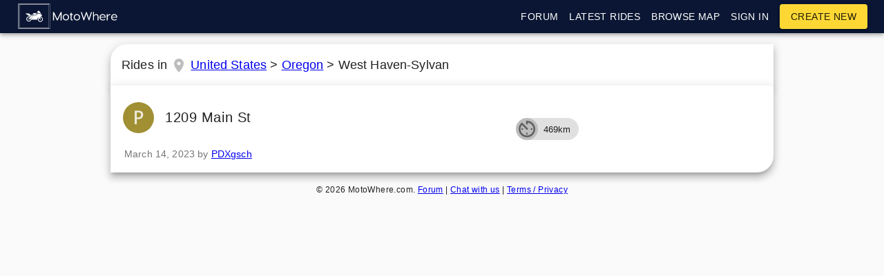

--- FILE ---
content_type: text/html; charset=utf-8
request_url: https://www.motowhere.com/rides/in/West+Haven-Sylvan,Oregon,United+States
body_size: 9627
content:
<!DOCTYPE html><html lang="en" dir="ltr"><head><meta name="theme-color" content="#0a1633"/><title>Motorcycle rides in West Haven-Sylvan, Oregon, United States</title><meta charSet="utf-8"/><meta content="width=device-width, initial-scale=1.0, maximum-scale=1.0, minimum-scale=1.0, user-scalable=no" name="viewport"/><meta name="description" content="A comprehensive list of motorcycle rides in West Haven-Sylvan, Oregon, United States, MotoWhere gives you the tools to plan any kind of motorbike ride in West Haven-Sylvan, from a sunny Sunday session through to epic intercontinental bike adventures."/><link rel="manifest" href="/static/manifest.json"/><script async="" src="https://www.googletagmanager.com/gtag/js?id=UA-97207621-1"></script><script>
					window.dataLayer = window.dataLayer || [];
					function gtag(){dataLayer.push(arguments);}
					gtag('js', new Date());
					gtag('config', 'UA-97207621-1');
				</script><meta name="next-head-count" content="6"/><link rel="preload" href="/_next/static/TAR11di6H-FpOuNyEJq9W/pages/rides.js" as="script"/><link rel="preload" href="/_next/static/TAR11di6H-FpOuNyEJq9W/pages/_app.js" as="script"/><link rel="preload" href="/_next/static/runtime/webpack-3a6c6c738d45027e2177.js" as="script"/><link rel="preload" href="/_next/static/chunks/commons.314164523cd5e8643b10.js" as="script"/><link rel="preload" href="/_next/static/runtime/main-232e55882808d6715856.js" as="script"/><style id="jss-server-side">html {
  box-sizing: border-box;
  -webkit-font-smoothing: antialiased;
  -moz-osx-font-smoothing: grayscale;
}
*, *::before, *::after {
  box-sizing: inherit;
}
body {
  margin: 0;
  background-color: #fafafa;
}
@media print {
  body {
    background-color: #fff;
  }
}
.jss79 {
  margin: 0;
  display: block;
}
.jss80 {
  color: rgba(0, 0, 0, 0.54);
  font-size: 7rem;
  font-weight: 300;
  font-family: "Roboto", "Helvetica", "Arial", sans-serif;
  line-height: 1.14286em;
  margin-left: -.04em;
  letter-spacing: -.04em;
}
.jss81 {
  color: rgba(0, 0, 0, 0.54);
  font-size: 3.5rem;
  font-weight: 400;
  font-family: "Roboto", "Helvetica", "Arial", sans-serif;
  line-height: 1.30357em;
  margin-left: -.02em;
  letter-spacing: -.02em;
}
.jss82 {
  color: rgba(0, 0, 0, 0.54);
  font-size: 2.8125rem;
  font-weight: 400;
  font-family: "Roboto", "Helvetica", "Arial", sans-serif;
  line-height: 1.13333em;
  margin-left: -.02em;
}
.jss83 {
  color: rgba(0, 0, 0, 0.54);
  font-size: 2.125rem;
  font-weight: 400;
  font-family: "Roboto", "Helvetica", "Arial", sans-serif;
  line-height: 1.20588em;
}
.jss84 {
  color: rgba(0, 0, 0, 0.87);
  font-size: 1.5rem;
  font-weight: 400;
  font-family: "Roboto", "Helvetica", "Arial", sans-serif;
  line-height: 1.35417em;
}
.jss85 {
  color: rgba(0, 0, 0, 0.87);
  font-size: 1.3125rem;
  font-weight: 500;
  font-family: "Roboto", "Helvetica", "Arial", sans-serif;
  line-height: 1.16667em;
}
.jss86 {
  color: rgba(0, 0, 0, 0.87);
  font-size: 1rem;
  font-weight: 400;
  font-family: "Roboto", "Helvetica", "Arial", sans-serif;
  line-height: 1.5em;
}
.jss87 {
  color: rgba(0, 0, 0, 0.87);
  font-size: 0.875rem;
  font-family: "Roboto", "Helvetica", "Arial", sans-serif;
  font-weight: 400;
  line-height: 1.5;
  letter-spacing: 0.01071em;
}
.jss88 {
  color: rgba(0, 0, 0, 0.87);
  font-size: 1rem;
  font-family: "Roboto", "Helvetica", "Arial", sans-serif;
  font-weight: 400;
  line-height: 1.5;
  letter-spacing: 0.00938em;
}
.jss89 {
  color: rgba(0, 0, 0, 0.87);
  font-size: 0.75rem;
  font-family: "Roboto", "Helvetica", "Arial", sans-serif;
  font-weight: 400;
  line-height: 1.66;
  letter-spacing: 0.03333em;
}
.jss90 {
  color: rgba(0, 0, 0, 0.87);
  font-size: 0.875rem;
  font-family: "Roboto", "Helvetica", "Arial", sans-serif;
  font-weight: 500;
  line-height: 1.75;
  letter-spacing: 0.02857em;
  text-transform: uppercase;
}
.jss91 {
  color: rgba(0, 0, 0, 0.87);
  font-size: 6rem;
  font-family: "Roboto", "Helvetica", "Arial", sans-serif;
  font-weight: 300;
  line-height: 1;
  letter-spacing: -0.01562em;
}
.jss92 {
  color: rgba(0, 0, 0, 0.87);
  font-size: 3.75rem;
  font-family: "Roboto", "Helvetica", "Arial", sans-serif;
  font-weight: 300;
  line-height: 1;
  letter-spacing: -0.00833em;
}
.jss93 {
  color: rgba(0, 0, 0, 0.87);
  font-size: 3rem;
  font-family: "Roboto", "Helvetica", "Arial", sans-serif;
  font-weight: 400;
  line-height: 1.04;
  letter-spacing: 0em;
}
.jss94 {
  color: rgba(0, 0, 0, 0.87);
  font-size: 30px;
  font-family: "Roboto", "Helvetica", "Arial", sans-serif;
  font-weight: 400;
  line-height: 1.17;
  letter-spacing: 0.00735em;
}
.jss95 {
  color: rgba(0, 0, 0, 0.87);
  font-size: 21px;
  font-family: "Roboto", "Helvetica", "Arial", sans-serif;
  font-weight: 400;
  line-height: 1.33;
  letter-spacing: 0em;
}
.jss96 {
  color: rgba(0, 0, 0, 0.87);
  font-size: 18px;
  font-family: "Roboto", "Helvetica", "Arial", sans-serif;
  font-weight: 500;
  line-height: 1.6;
  letter-spacing: 0.0075em;
}
.jss97 {
  color: rgba(0, 0, 0, 0.87);
  font-size: 1rem;
  font-family: "Roboto", "Helvetica", "Arial", sans-serif;
  font-weight: 400;
  line-height: 1.75;
  letter-spacing: 0.00938em;
}
.jss98 {
  color: rgba(0, 0, 0, 0.87);
  font-size: 0.875rem;
  font-family: "Roboto", "Helvetica", "Arial", sans-serif;
  font-weight: 500;
  line-height: 1.57;
  letter-spacing: 0.00714em;
}
.jss99 {
  color: rgba(0, 0, 0, 0.87);
  font-size: 0.75rem;
  font-family: "Roboto", "Helvetica", "Arial", sans-serif;
  font-weight: 400;
  line-height: 2.66;
  letter-spacing: 0.08333em;
  text-transform: uppercase;
}
.jss100 {
  width: 1px;
  height: 1px;
  position: absolute;
  overflow: hidden;
}
.jss101 {
  text-align: left;
}
.jss102 {
  text-align: center;
}
.jss103 {
  text-align: right;
}
.jss104 {
  text-align: justify;
}
.jss105 {
  overflow: hidden;
  white-space: nowrap;
  text-overflow: ellipsis;
}
.jss106 {
  margin-bottom: 0.35em;
}
.jss107 {
  margin-bottom: 16px;
}
.jss108 {
  color: inherit;
}
.jss109 {
  color: #0a1633;
}
.jss110 {
  color: #fdd835;
}
.jss111 {
  color: rgba(0, 0, 0, 0.87);
}
.jss112 {
  color: rgba(0, 0, 0, 0.54);
}
.jss113 {
  color: #f44336;
}
.jss114 {
  display: inline;
}
.jss76 {
  color: inherit;
  cursor: pointer;
  margin: 0;
  border: 0;
  display: inline-flex;
  padding: 0;
  outline: none;
  position: relative;
  user-select: none;
  align-items: center;
  border-radius: 0;
  vertical-align: middle;
  justify-content: center;
  -moz-appearance: none;
  text-decoration: none;
  background-color: transparent;
  -webkit-appearance: none;
  -webkit-tap-highlight-color: transparent;
}
.jss76::-moz-focus-inner {
  border-style: none;
}
.jss76.jss77 {
  cursor: default;
  pointer-events: none;
}
.jss115 {
  color: rgba(0, 0, 0, 0.87);
  padding: 6px 16px;
  font-size: 0.875rem;
  min-width: 64px;
  transition: background-color 250ms cubic-bezier(0.4, 0, 0.2, 1) 0ms,box-shadow 250ms cubic-bezier(0.4, 0, 0.2, 1) 0ms,border 250ms cubic-bezier(0.4, 0, 0.2, 1) 0ms;
  box-sizing: border-box;
  font-weight: 500;
  line-height: 1.75;
  font-family: "Roboto", "Helvetica", "Arial", sans-serif;
  border-radius: 4px;
  letter-spacing: 0.02857em;
  text-transform: uppercase;
}
.jss115:hover {
  text-decoration: none;
  background-color: rgba(0, 0, 0, 0.08);
}
.jss115.jss135 {
  color: rgba(0, 0, 0, 0.26);
}
@media (hover: none) {
  .jss115:hover {
    background-color: transparent;
  }
}
.jss115:hover.jss135 {
  background-color: transparent;
}
.jss116 {
  width: 100%;
  display: inherit;
  align-items: inherit;
  justify-content: inherit;
}
.jss117 {
  padding: 6px 8px;
}
.jss118 {
  color: #0a1633;
}
.jss118:hover {
  background-color: rgba(10, 22, 51, 0.08);
}
@media (hover: none) {
  .jss118:hover {
    background-color: transparent;
  }
}
.jss119 {
  color: #fdd835;
}
.jss119:hover {
  background-color: rgba(253, 216, 53, 0.08);
}
@media (hover: none) {
  .jss119:hover {
    background-color: transparent;
  }
}
.jss123 {
  border: 1px solid rgba(0, 0, 0, 0.23);
  padding: 5px 16px;
}
.jss123.jss135 {
  border: 1px solid rgba(0, 0, 0, 0.26);
}
.jss124 {
  color: #0a1633;
  border: 1px solid rgba(10, 22, 51, 0.5);
}
.jss124:hover {
  border: 1px solid #0a1633;
  background-color: rgba(10, 22, 51, 0.08);
}
@media (hover: none) {
  .jss124:hover {
    background-color: transparent;
  }
}
.jss125 {
  color: #fdd835;
  border: 1px solid rgba(253, 216, 53, 0.5);
}
.jss125:hover {
  border: 1px solid #fdd835;
  background-color: rgba(253, 216, 53, 0.08);
}
.jss125.jss135 {
  border: 1px solid rgba(0, 0, 0, 0.26);
}
@media (hover: none) {
  .jss125:hover {
    background-color: transparent;
  }
}
.jss126 {
  color: rgba(0, 0, 0, 0.87);
  box-shadow: 0px 1px 5px 0px rgba(0,0,0,0.2),0px 2px 2px 0px rgba(0,0,0,0.14),0px 3px 1px -2px rgba(0,0,0,0.12);
  background-color: #e0e0e0;
}
.jss126.jss134 {
  box-shadow: 0px 3px 5px -1px rgba(0,0,0,0.2),0px 6px 10px 0px rgba(0,0,0,0.14),0px 1px 18px 0px rgba(0,0,0,0.12);
}
.jss126:active {
  box-shadow: 0px 5px 5px -3px rgba(0,0,0,0.2),0px 8px 10px 1px rgba(0,0,0,0.14),0px 3px 14px 2px rgba(0,0,0,0.12);
}
.jss126.jss135 {
  color: rgba(0, 0, 0, 0.26);
  box-shadow: none;
  background-color: rgba(0, 0, 0, 0.12);
}
.jss126:hover {
  background-color: #d5d5d5;
}
@media (hover: none) {
  .jss126:hover {
    background-color: #e0e0e0;
  }
}
.jss126:hover.jss135 {
  background-color: rgba(0, 0, 0, 0.12);
}
.jss127 {
  color: #fff;
  background-color: #0a1633;
}
.jss127:hover {
  background-color: #00000e;
}
@media (hover: none) {
  .jss127:hover {
    background-color: #0a1633;
  }
}
.jss128 {
  color: rgba(0, 0, 0, 0.87);
  background-color: #fdd835;
}
.jss128:hover {
  background-color: #c6a700;
}
@media (hover: none) {
  .jss128:hover {
    background-color: #fdd835;
  }
}
.jss132 {
  width: 56px;
  height: 56px;
  padding: 0;
  min-width: 0;
  box-shadow: 0px 3px 5px -1px rgba(0,0,0,0.2),0px 6px 10px 0px rgba(0,0,0,0.14),0px 1px 18px 0px rgba(0,0,0,0.12);
  border-radius: 50%;
}
.jss132:active {
  box-shadow: 0px 7px 8px -4px rgba(0,0,0,0.2),0px 12px 17px 2px rgba(0,0,0,0.14),0px 5px 22px 4px rgba(0,0,0,0.12);
}
.jss133 {
  width: auto;
  height: 48px;
  padding: 0 16px;
  min-width: 48px;
  border-radius: 24px;
}
.jss136 {
  color: inherit;
  border-color: currentColor;
}
.jss137 {
  width: 40px;
  height: 40px;
}
.jss138 {
  padding: 4px 8px;
  min-width: 64px;
  font-size: 0.8125rem;
}
.jss139 {
  padding: 8px 24px;
  font-size: 0.9375rem;
}
.jss140 {
  width: 100%;
}
.jss39 {
  background-color: #fff;
}
.jss40 {
  border-radius: 4px;
}
.jss41 {
  box-shadow: none;
}
.jss42 {
  box-shadow: 0px 1px 3px 0px rgba(0,0,0,0.2),0px 1px 1px 0px rgba(0,0,0,0.14),0px 2px 1px -1px rgba(0,0,0,0.12);
}
.jss43 {
  box-shadow: 0px 1px 5px 0px rgba(0,0,0,0.2),0px 2px 2px 0px rgba(0,0,0,0.14),0px 3px 1px -2px rgba(0,0,0,0.12);
}
.jss44 {
  box-shadow: 0px 1px 8px 0px rgba(0,0,0,0.2),0px 3px 4px 0px rgba(0,0,0,0.14),0px 3px 3px -2px rgba(0,0,0,0.12);
}
.jss45 {
  box-shadow: 0px 2px 4px -1px rgba(0,0,0,0.2),0px 4px 5px 0px rgba(0,0,0,0.14),0px 1px 10px 0px rgba(0,0,0,0.12);
}
.jss46 {
  box-shadow: 0px 3px 5px -1px rgba(0,0,0,0.2),0px 5px 8px 0px rgba(0,0,0,0.14),0px 1px 14px 0px rgba(0,0,0,0.12);
}
.jss47 {
  box-shadow: 0px 3px 5px -1px rgba(0,0,0,0.2),0px 6px 10px 0px rgba(0,0,0,0.14),0px 1px 18px 0px rgba(0,0,0,0.12);
}
.jss48 {
  box-shadow: 0px 4px 5px -2px rgba(0,0,0,0.2),0px 7px 10px 1px rgba(0,0,0,0.14),0px 2px 16px 1px rgba(0,0,0,0.12);
}
.jss49 {
  box-shadow: 0px 5px 5px -3px rgba(0,0,0,0.2),0px 8px 10px 1px rgba(0,0,0,0.14),0px 3px 14px 2px rgba(0,0,0,0.12);
}
.jss50 {
  box-shadow: 0px 5px 6px -3px rgba(0,0,0,0.2),0px 9px 12px 1px rgba(0,0,0,0.14),0px 3px 16px 2px rgba(0,0,0,0.12);
}
.jss51 {
  box-shadow: 0px 6px 6px -3px rgba(0,0,0,0.2),0px 10px 14px 1px rgba(0,0,0,0.14),0px 4px 18px 3px rgba(0,0,0,0.12);
}
.jss52 {
  box-shadow: 0px 6px 7px -4px rgba(0,0,0,0.2),0px 11px 15px 1px rgba(0,0,0,0.14),0px 4px 20px 3px rgba(0,0,0,0.12);
}
.jss53 {
  box-shadow: 0px 7px 8px -4px rgba(0,0,0,0.2),0px 12px 17px 2px rgba(0,0,0,0.14),0px 5px 22px 4px rgba(0,0,0,0.12);
}
.jss54 {
  box-shadow: 0px 7px 8px -4px rgba(0,0,0,0.2),0px 13px 19px 2px rgba(0,0,0,0.14),0px 5px 24px 4px rgba(0,0,0,0.12);
}
.jss55 {
  box-shadow: 0px 7px 9px -4px rgba(0,0,0,0.2),0px 14px 21px 2px rgba(0,0,0,0.14),0px 5px 26px 4px rgba(0,0,0,0.12);
}
.jss56 {
  box-shadow: 0px 8px 9px -5px rgba(0,0,0,0.2),0px 15px 22px 2px rgba(0,0,0,0.14),0px 6px 28px 5px rgba(0,0,0,0.12);
}
.jss57 {
  box-shadow: 0px 8px 10px -5px rgba(0,0,0,0.2),0px 16px 24px 2px rgba(0,0,0,0.14),0px 6px 30px 5px rgba(0,0,0,0.12);
}
.jss58 {
  box-shadow: 0px 8px 11px -5px rgba(0,0,0,0.2),0px 17px 26px 2px rgba(0,0,0,0.14),0px 6px 32px 5px rgba(0,0,0,0.12);
}
.jss59 {
  box-shadow: 0px 9px 11px -5px rgba(0,0,0,0.2),0px 18px 28px 2px rgba(0,0,0,0.14),0px 7px 34px 6px rgba(0,0,0,0.12);
}
.jss60 {
  box-shadow: 0px 9px 12px -6px rgba(0,0,0,0.2),0px 19px 29px 2px rgba(0,0,0,0.14),0px 7px 36px 6px rgba(0,0,0,0.12);
}
.jss61 {
  box-shadow: 0px 10px 13px -6px rgba(0,0,0,0.2),0px 20px 31px 3px rgba(0,0,0,0.14),0px 8px 38px 7px rgba(0,0,0,0.12);
}
.jss62 {
  box-shadow: 0px 10px 13px -6px rgba(0,0,0,0.2),0px 21px 33px 3px rgba(0,0,0,0.14),0px 8px 40px 7px rgba(0,0,0,0.12);
}
.jss63 {
  box-shadow: 0px 10px 14px -6px rgba(0,0,0,0.2),0px 22px 35px 3px rgba(0,0,0,0.14),0px 8px 42px 7px rgba(0,0,0,0.12);
}
.jss64 {
  box-shadow: 0px 11px 14px -7px rgba(0,0,0,0.2),0px 23px 36px 3px rgba(0,0,0,0.14),0px 9px 44px 8px rgba(0,0,0,0.12);
}
.jss65 {
  box-shadow: 0px 11px 15px -7px rgba(0,0,0,0.2),0px 24px 38px 3px rgba(0,0,0,0.14),0px 9px 46px 8px rgba(0,0,0,0.12);
}
.jss70 {
  flex: 0 0 auto;
  color: rgba(0, 0, 0, 0.54);
  padding: 12px;
  overflow: visible;
  font-size: 1.5rem;
  text-align: center;
  transition: background-color 150ms cubic-bezier(0.4, 0, 0.2, 1) 0ms;
  border-radius: 50%;
}
.jss70:hover {
  background-color: rgba(0, 0, 0, 0.08);
}
.jss70.jss74 {
  color: rgba(0, 0, 0, 0.26);
}
@media (hover: none) {
  .jss70:hover {
    background-color: transparent;
  }
}
.jss70:hover.jss74 {
  background-color: transparent;
}
.jss71 {
  color: inherit;
}
.jss72 {
  color: #0a1633;
}
.jss72:hover {
  background-color: rgba(10, 22, 51, 0.08);
}
@media (hover: none) {
  .jss72:hover {
    background-color: transparent;
  }
}
.jss73 {
  color: #fdd835;
}
.jss73:hover {
  background-color: rgba(253, 216, 53, 0.08);
}
@media (hover: none) {
  .jss73:hover {
    background-color: transparent;
  }
}
.jss75 {
  width: 100%;
  display: flex;
  align-items: inherit;
  justify-content: inherit;
}
.jss246 {
  fill: currentColor;
  width: 1em;
  height: 1em;
  display: inline-block;
  font-size: 24px;
  transition: fill 200ms cubic-bezier(0.4, 0, 0.2, 1) 0ms;
  user-select: none;
  flex-shrink: 0;
}
.jss247 {
  color: #0a1633;
}
.jss248 {
  color: #fdd835;
}
.jss249 {
  color: rgba(0, 0, 0, 0.54);
}
.jss250 {
  color: #f44336;
}
.jss251 {
  color: rgba(0, 0, 0, 0.26);
}
.jss252 {
  font-size: inherit;
}
.jss253 {
  font-size: 20px;
}
.jss254 {
  font-size: 35px;
}
.jss266 {
  width: 40px;
  height: 40px;
  display: flex;
  position: relative;
  overflow: hidden;
  font-size: 1.25rem;
  flex-shrink: 0;
  font-family: "Roboto", "Helvetica", "Arial", sans-serif;
  align-items: center;
  user-select: none;
  border-radius: 50%;
  justify-content: center;
}
.jss267 {
  color: #fafafa;
  background-color: #bdbdbd;
}
.jss268 {
  width: 100%;
  height: 100%;
  text-align: center;
  object-fit: cover;
}
.jss264 {
  width: 45px;
  height: 45px;
}
.jss265 {
  width: 120px;
  height: 120px;
}
.jss319 {
  color: #300;
  background-color: #FFF8AA;
}
.jss2 {
  height: 4px;
  position: relative;
  overflow: hidden;
}
.jss3 {
  background-color: rgb(174, 177, 190);
}
.jss4 {
  background-color: rgb(255, 255, 166);
}
.jss7 {
  background-color: transparent;
}
.jss8 {
  transform: rotate(180deg);
}
.jss9 {
  width: 100%;
  height: 100%;
  position: absolute;
  animation: buffer 3s infinite linear;
  margin-top: 0;
  animation-name: $buffer;
}
.jss10 {
  background-size: 10px 10px;
  background-image: radial-gradient(rgb(174, 177, 190) 0%, rgb(174, 177, 190) 16%, transparent 42%);
  background-position: 0px -23px;
}
.jss11 {
  background-size: 10px 10px;
  background-image: radial-gradient(rgb(255, 255, 166) 0%, rgb(255, 255, 195) 16%, transparent 42%);
  background-position: 0px -23px;
}
.jss12 {
  top: 0;
  left: 0;
  width: 100%;
  bottom: 0;
  position: absolute;
  transition: transform 0.2s linear;
  transform-origin: left;
}
.jss13 {
  background-color: #0a1633;
}
.jss14 {
  background-color: #fdd835;
}
.jss15 {
  width: auto;
  animation: mui-indeterminate1 2.1s cubic-bezier(0.65, 0.815, 0.735, 0.395) infinite;
  animation-name: $mui-indeterminate1;
}
.jss16 {
  transition: transform .4s linear;
}
.jss17 {
  z-index: 1;
  transition: transform .4s linear;
}
.jss18 {
  width: auto;
  animation: mui-indeterminate2 2.1s cubic-bezier(0.165, 0.84, 0.44, 1) infinite;
  animation-name: $mui-indeterminate2;
  animation-delay: 1.15s;
}
.jss19 {
  transition: transform .4s linear;
}
@keyframes mui-indeterminate1 {
  0% {
    left: -35%;
    right: 100%;
  }
  60% {
    left: 100%;
    right: -90%;
  }
  100% {
    left: 100%;
    right: -90%;
  }
}
@keyframes mui-indeterminate2 {
  0% {
    left: -200%;
    right: 100%;
  }
  60% {
    left: 107%;
    right: -8%;
  }
  100% {
    left: 107%;
    right: -8%;
  }
}
@keyframes buffer {
  0% {
    opacity: 1;
    background-position: 0px -23px;
  }
  50% {
    opacity: 0;
    background-position: 0px -23px;
  }
  100% {
    opacity: 1;
    background-position: -200px -23px;
  }
}
.jss1 {
  top: 0;
  left: 0;
  width: 100%;
  height: 3px;
  z-index: 5000;
  position: fixed;
  background-color: #29d;
}
.mlScrollable {
  overflow-x: hidden;
}
.leftIcon {
  margin-right: 8px;
}
.flexCentered {
  display: flex;
  align-items: center;
}
.jss141 {
  width: 100%;
  display: flex;
  flex-wrap: wrap;
  box-sizing: border-box;
}
.jss142 {
  margin: 0;
  box-sizing: border-box;
}
.jss143 {
  min-width: 0;
}
.jss144 {
  flex-direction: column;
}
.jss145 {
  flex-direction: column-reverse;
}
.jss146 {
  flex-direction: row-reverse;
}
.jss147 {
  flex-wrap: nowrap;
}
.jss148 {
  flex-wrap: wrap-reverse;
}
.jss149 {
  align-items: center;
}
.jss150 {
  align-items: flex-start;
}
.jss151 {
  align-items: flex-end;
}
.jss152 {
  align-items: baseline;
}
.jss153 {
  align-content: center;
}
.jss154 {
  align-content: flex-start;
}
.jss155 {
  align-content: flex-end;
}
.jss156 {
  align-content: space-between;
}
.jss157 {
  align-content: space-around;
}
.jss158 {
  justify-content: center;
}
.jss159 {
  justify-content: flex-end;
}
.jss160 {
  justify-content: space-between;
}
.jss161 {
  justify-content: space-around;
}
.jss162 {
  justify-content: space-evenly;
}
.jss163 {
  width: calc(100% + 8px);
  margin: -4px;
}
.jss163 > .jss142 {
  padding: 4px;
}
.jss164 {
  width: calc(100% + 16px);
  margin: -8px;
}
.jss164 > .jss142 {
  padding: 8px;
}
.jss165 {
  width: calc(100% + 24px);
  margin: -12px;
}
.jss165 > .jss142 {
  padding: 12px;
}
.jss166 {
  width: calc(100% + 32px);
  margin: -16px;
}
.jss166 > .jss142 {
  padding: 16px;
}
.jss167 {
  width: calc(100% + 40px);
  margin: -20px;
}
.jss167 > .jss142 {
  padding: 20px;
}
.jss168 {
  flex-grow: 0;
  max-width: none;
  flex-basis: auto;
}
.jss169 {
  flex-grow: 1;
  max-width: 100%;
  flex-basis: 0;
}
.jss170 {
  flex-grow: 0;
  max-width: 8.333333%;
  flex-basis: 8.333333%;
}
.jss171 {
  flex-grow: 0;
  max-width: 16.666667%;
  flex-basis: 16.666667%;
}
.jss172 {
  flex-grow: 0;
  max-width: 25%;
  flex-basis: 25%;
}
.jss173 {
  flex-grow: 0;
  max-width: 33.333333%;
  flex-basis: 33.333333%;
}
.jss174 {
  flex-grow: 0;
  max-width: 41.666667%;
  flex-basis: 41.666667%;
}
.jss175 {
  flex-grow: 0;
  max-width: 50%;
  flex-basis: 50%;
}
.jss176 {
  flex-grow: 0;
  max-width: 58.333333%;
  flex-basis: 58.333333%;
}
.jss177 {
  flex-grow: 0;
  max-width: 66.666667%;
  flex-basis: 66.666667%;
}
.jss178 {
  flex-grow: 0;
  max-width: 75%;
  flex-basis: 75%;
}
.jss179 {
  flex-grow: 0;
  max-width: 83.333333%;
  flex-basis: 83.333333%;
}
.jss180 {
  flex-grow: 0;
  max-width: 91.666667%;
  flex-basis: 91.666667%;
}
.jss181 {
  flex-grow: 0;
  max-width: 100%;
  flex-basis: 100%;
}
@media (min-width:600px) {
  .jss182 {
    flex-grow: 0;
    max-width: none;
    flex-basis: auto;
  }
  .jss183 {
    flex-grow: 1;
    max-width: 100%;
    flex-basis: 0;
  }
  .jss184 {
    flex-grow: 0;
    max-width: 8.333333%;
    flex-basis: 8.333333%;
  }
  .jss185 {
    flex-grow: 0;
    max-width: 16.666667%;
    flex-basis: 16.666667%;
  }
  .jss186 {
    flex-grow: 0;
    max-width: 25%;
    flex-basis: 25%;
  }
  .jss187 {
    flex-grow: 0;
    max-width: 33.333333%;
    flex-basis: 33.333333%;
  }
  .jss188 {
    flex-grow: 0;
    max-width: 41.666667%;
    flex-basis: 41.666667%;
  }
  .jss189 {
    flex-grow: 0;
    max-width: 50%;
    flex-basis: 50%;
  }
  .jss190 {
    flex-grow: 0;
    max-width: 58.333333%;
    flex-basis: 58.333333%;
  }
  .jss191 {
    flex-grow: 0;
    max-width: 66.666667%;
    flex-basis: 66.666667%;
  }
  .jss192 {
    flex-grow: 0;
    max-width: 75%;
    flex-basis: 75%;
  }
  .jss193 {
    flex-grow: 0;
    max-width: 83.333333%;
    flex-basis: 83.333333%;
  }
  .jss194 {
    flex-grow: 0;
    max-width: 91.666667%;
    flex-basis: 91.666667%;
  }
  .jss195 {
    flex-grow: 0;
    max-width: 100%;
    flex-basis: 100%;
  }
}
@media (min-width:960px) {
  .jss196 {
    flex-grow: 0;
    max-width: none;
    flex-basis: auto;
  }
  .jss197 {
    flex-grow: 1;
    max-width: 100%;
    flex-basis: 0;
  }
  .jss198 {
    flex-grow: 0;
    max-width: 8.333333%;
    flex-basis: 8.333333%;
  }
  .jss199 {
    flex-grow: 0;
    max-width: 16.666667%;
    flex-basis: 16.666667%;
  }
  .jss200 {
    flex-grow: 0;
    max-width: 25%;
    flex-basis: 25%;
  }
  .jss201 {
    flex-grow: 0;
    max-width: 33.333333%;
    flex-basis: 33.333333%;
  }
  .jss202 {
    flex-grow: 0;
    max-width: 41.666667%;
    flex-basis: 41.666667%;
  }
  .jss203 {
    flex-grow: 0;
    max-width: 50%;
    flex-basis: 50%;
  }
  .jss204 {
    flex-grow: 0;
    max-width: 58.333333%;
    flex-basis: 58.333333%;
  }
  .jss205 {
    flex-grow: 0;
    max-width: 66.666667%;
    flex-basis: 66.666667%;
  }
  .jss206 {
    flex-grow: 0;
    max-width: 75%;
    flex-basis: 75%;
  }
  .jss207 {
    flex-grow: 0;
    max-width: 83.333333%;
    flex-basis: 83.333333%;
  }
  .jss208 {
    flex-grow: 0;
    max-width: 91.666667%;
    flex-basis: 91.666667%;
  }
  .jss209 {
    flex-grow: 0;
    max-width: 100%;
    flex-basis: 100%;
  }
}
@media (min-width:1280px) {
  .jss210 {
    flex-grow: 0;
    max-width: none;
    flex-basis: auto;
  }
  .jss211 {
    flex-grow: 1;
    max-width: 100%;
    flex-basis: 0;
  }
  .jss212 {
    flex-grow: 0;
    max-width: 8.333333%;
    flex-basis: 8.333333%;
  }
  .jss213 {
    flex-grow: 0;
    max-width: 16.666667%;
    flex-basis: 16.666667%;
  }
  .jss214 {
    flex-grow: 0;
    max-width: 25%;
    flex-basis: 25%;
  }
  .jss215 {
    flex-grow: 0;
    max-width: 33.333333%;
    flex-basis: 33.333333%;
  }
  .jss216 {
    flex-grow: 0;
    max-width: 41.666667%;
    flex-basis: 41.666667%;
  }
  .jss217 {
    flex-grow: 0;
    max-width: 50%;
    flex-basis: 50%;
  }
  .jss218 {
    flex-grow: 0;
    max-width: 58.333333%;
    flex-basis: 58.333333%;
  }
  .jss219 {
    flex-grow: 0;
    max-width: 66.666667%;
    flex-basis: 66.666667%;
  }
  .jss220 {
    flex-grow: 0;
    max-width: 75%;
    flex-basis: 75%;
  }
  .jss221 {
    flex-grow: 0;
    max-width: 83.333333%;
    flex-basis: 83.333333%;
  }
  .jss222 {
    flex-grow: 0;
    max-width: 91.666667%;
    flex-basis: 91.666667%;
  }
  .jss223 {
    flex-grow: 0;
    max-width: 100%;
    flex-basis: 100%;
  }
}
@media (min-width:1920px) {
  .jss224 {
    flex-grow: 0;
    max-width: none;
    flex-basis: auto;
  }
  .jss225 {
    flex-grow: 1;
    max-width: 100%;
    flex-basis: 0;
  }
  .jss226 {
    flex-grow: 0;
    max-width: 8.333333%;
    flex-basis: 8.333333%;
  }
  .jss227 {
    flex-grow: 0;
    max-width: 16.666667%;
    flex-basis: 16.666667%;
  }
  .jss228 {
    flex-grow: 0;
    max-width: 25%;
    flex-basis: 25%;
  }
  .jss229 {
    flex-grow: 0;
    max-width: 33.333333%;
    flex-basis: 33.333333%;
  }
  .jss230 {
    flex-grow: 0;
    max-width: 41.666667%;
    flex-basis: 41.666667%;
  }
  .jss231 {
    flex-grow: 0;
    max-width: 50%;
    flex-basis: 50%;
  }
  .jss232 {
    flex-grow: 0;
    max-width: 58.333333%;
    flex-basis: 58.333333%;
  }
  .jss233 {
    flex-grow: 0;
    max-width: 66.666667%;
    flex-basis: 66.666667%;
  }
  .jss234 {
    flex-grow: 0;
    max-width: 75%;
    flex-basis: 75%;
  }
  .jss235 {
    flex-grow: 0;
    max-width: 83.333333%;
    flex-basis: 83.333333%;
  }
  .jss236 {
    flex-grow: 0;
    max-width: 91.666667%;
    flex-basis: 91.666667%;
  }
  .jss237 {
    flex-grow: 0;
    max-width: 100%;
    flex-basis: 100%;
  }
}
.jss30 {
  width: 100%;
  display: flex;
  z-index: 1100;
  box-sizing: border-box;
  flex-shrink: 0;
  flex-direction: column;
}
.jss31 {
  top: 0;
  left: auto;
  right: 0;
  position: fixed;
}
.jss32 {
  top: 0;
  left: auto;
  right: 0;
  position: absolute;
}
.jss33 {
  top: 0;
  left: auto;
  right: 0;
  position: sticky;
}
.jss34 {
  position: static;
}
.jss35 {
  position: relative;
}
.jss36 {
  color: rgba(0, 0, 0, 0.87);
  background-color: #f5f5f5;
}
.jss37 {
  color: #fff;
  background-color: #0a1633;
}
.jss38 {
  color: rgba(0, 0, 0, 0.87);
  background-color: #fdd835;
}
.jss66 {
  display: flex;
  position: relative;
  align-items: center;
}
.jss67 {
  padding-left: 16px;
  padding-right: 16px;
}
@media (min-width:600px) {
  .jss67 {
    padding-left: 24px;
    padding-right: 24px;
  }
}
.jss68 {
  min-height: 56px;
}
@media (min-width:0px) and (orientation: landscape) {
  .jss68 {
    min-height: 48px;
  }
}
@media (min-width:600px) {
  .jss68 {
    min-height: 64px;
  }
}
.jss69 {
  min-height: 48px;
}
.jss22 {
  min-height: unset;
}
.jss23 {
  width: unset;
  padding: 1px 0 2px 0;
}
.jss24 {
  flex-grow: 1;
  margin-top: 64px;
}
.jss25 {
  flex: 1;
}
.jss26 {
  display: none;
}
.jss27 {
  margin-left: 8px;
}
@media (min-width:0px) and (max-width:599.95px) {
  .jss28 {
    display: none;
  }
  .jss26 {
    display: initial;
    min-width: initial;
  }
  .jss24 {
    margin-top: 40px;
  }
}
.jss29 {
  margin-top: 16px;
  margin-bottom: 16px;
}
.jss276 {
  color: rgba(0, 0, 0, 0.87);
  height: 32px;
  border: none;
  cursor: default;
  display: inline-flex;
  padding: 0;
  outline: none;
  font-size: 0.8125rem;
  box-sizing: border-box;
  transition: background-color 300ms cubic-bezier(0.4, 0, 0.2, 1) 0ms,box-shadow 300ms cubic-bezier(0.4, 0, 0.2, 1) 0ms;
  font-family: "Roboto", "Helvetica", "Arial", sans-serif;
  align-items: center;
  white-space: nowrap;
  border-radius: 16px;
  vertical-align: middle;
  text-decoration: none;
  justify-content: center;
  background-color: #e0e0e0;
}
.jss277 {
  color: #fff;
  background-color: #0a1633;
}
.jss278 {
  color: rgba(0, 0, 0, 0.87);
  background-color: #fdd835;
}
.jss279 {
  cursor: pointer;
  -webkit-tap-highlight-color: transparent;
}
.jss279:hover, .jss279:focus {
  background-color: rgb(206, 206, 206);
}
.jss279:active {
  box-shadow: 0px 1px 3px 0px rgba(0,0,0,0.2),0px 1px 1px 0px rgba(0,0,0,0.14),0px 2px 1px -1px rgba(0,0,0,0.12);
  background-color: rgb(197, 197, 197);
}
.jss280:hover, .jss280:focus {
  background-color: rgb(29, 40, 67);
}
.jss280:active {
  background-color: rgb(39, 49, 75);
}
.jss281:hover, .jss281:focus {
  background-color: rgb(232, 198, 48);
}
.jss281:active {
  background-color: rgb(222, 190, 46);
}
.jss282:focus {
  background-color: rgb(206, 206, 206);
}
.jss283:focus {
  background-color: rgb(59, 68, 91);
}
.jss284:focus {
  background-color: rgb(202, 172, 42);
}
.jss285 {
  border: 1px solid rgba(0, 0, 0, 0.23);
  background-color: transparent;
}
.jss279.jss285:hover, .jss279.jss285:focus, .jss282.jss285:focus {
  background-color: rgba(0, 0, 0, 0.08);
}
.jss285 .jss288 {
  margin-left: -1px;
}
.jss286 {
  color: #0a1633;
  border: 1px solid #0a1633;
}
.jss279.jss286:hover, .jss279.jss286:focus, .jss282.jss286:focus {
  background-color: rgba(10, 22, 51, 0.08);
}
.jss287 {
  color: #fdd835;
  border: 1px solid #fdd835;
}
.jss279.jss287:hover, .jss279.jss287:focus, .jss282.jss287:focus {
  background-color: rgba(253, 216, 53, 0.08);
}
.jss288 {
  width: 32px;
  color: #616161;
  height: 32px;
  font-size: 1rem;
  margin-right: -4px;
}
.jss289 {
  color: #fff;
  background-color: #00000e;
}
.jss290 {
  color: rgba(0, 0, 0, 0.87);
  background-color: #c6a700;
}
.jss291 {
  width: 19px;
  height: 19px;
}
.jss292 {
  color: #616161;
  margin-left: 4px;
  margin-right: -8px;
}
.jss293 {
  color: inherit;
}
.jss294 {
  color: inherit;
}
.jss295 {
  cursor: inherit;
  display: flex;
  align-items: center;
  user-select: none;
  white-space: nowrap;
  padding-left: 12px;
  padding-right: 12px;
}
.jss296 {
  color: rgba(0, 0, 0, 0.26);
  cursor: pointer;
  height: auto;
  margin: 0 4px 0 -8px;
  -webkit-tap-highlight-color: transparent;
}
.jss296:hover {
  color: rgba(0, 0, 0, 0.4);
}
.jss297 {
  color: rgba(255, 255, 255, 0.7);
}
.jss297:hover, .jss297:active {
  color: #fff;
}
.jss298 {
  color: rgba(0, 0, 0, 0.7);
}
.jss298:hover, .jss298:active {
  color: rgba(0, 0, 0, 0.87);
}
.jss299 {
  color: rgba(10, 22, 51, 0.7);
}
.jss299:hover, .jss299:active {
  color: #0a1633;
}
.jss300 {
  color: rgba(253, 216, 53, 0.7);
}
.jss300:hover, .jss300:active {
  color: #fdd835;
}

.jss301 {
  display: flex;
  flex-wrap: wrap;
  padding-bottom: 16px;
}
.jss302 {
  color: rgba(0, 0, 0, 0.87);
  height: 20px;
  border: 1px solid transparent;
  margin-top: 4px;
  margin-right: 8px;
  margin-bottom: 8px;
  border-radius: 8px;
  background-color: #f1f1f1;
}
.jss303 {
  margin-top: 0;
  margin-bottom: 1px;
}
.jss304 {
  border-color: #e5e5e5;
}
.jss305 {
  color: #666;
  opacity: 0.7;
  border-color: #e5e5e5;
  background-color: #fff;
}
.jss308 {
  color: rgba(0, 0, 0, 0.87);
  background-color: #ffeb3b!important;
}
.jss309 {
  color: #fff;
  background-color: #689f38!important;
}
.jss310 {
  color: #fff;
  background-color: #689f38!important;
}
.jss311 {
  color: #fff;
  background-color: #1e88e5!important;
}
.jss312 {
  color: #fff;
  background-color: #ef6c00!important;
}
.jss313 {
  color: #fff;
  background-color: #d50000!important;
}
.jss314 {
  color: #fff;
  background-color: #d50000!important;
}
.jss315 {
  color: rgba(0, 0, 0, 0.87);
  background-color: #eceff1!important;
}
.jss316 {
  color: #fff;
  background-color: #039be5!important;
}
.jss317 {
  color: #fff;
  background-color: #6a1b9a!important;
}
.jss318 {
  color: #fff;
  background-color: #000!important;
}
.jss245 {
  padding: 16px;
}
.jss245:last-child {
  padding-bottom: 24px;
}
.jss241 {
  overflow: hidden;
}
.jss238 {
  display: flex;
}
.jss239 {
  width: 100%;
}
.jss239:last-child {
  padding-bottom: 16px;
}
@media (max-width:599.95px) {
  .jss238 {
    margin: 8px 0;
    display: block;
  }
  .jss239 {
    padding: 8px !important;
  }
  .jss240 {
    padding-bottom: 8px;
  }
}
@media (min-width:600px) {
  .jss240 {
    width: 65%;
    display: flex;
    align-items: center;
  }
  .jss238:first-child {
    border-top-left-radius: 24px;
  }
  .jss238:last-child {
    border-bottom-right-radius: 24px;
  }
}
.jss242 {
  display: flex;
}
.jss243 {
  width: 100%;
}
.jss243:last-child {
  padding-bottom: 16px;
}
@media (max-width:599.95px) {
  .jss242 {
    margin: 8px 0;
    display: block;
  }
  .jss243 {
    padding: 8px !important;
  }
  .jss244 {
    padding-bottom: 8px;
  }
}
@media (min-width:600px) {
  .jss244 {
    width: 65%;
    display: flex;
    align-items: center;
  }
  .jss242:first-child {
    border-top-left-radius: 24px;
  }
  .jss242:last-child {
    border-bottom-right-radius: 24px;
  }
}
.jss269 {
  display: flex;
}
.jss270 {
  width: 100%;
}
.jss270:last-child {
  padding-bottom: 16px;
}
@media (max-width:599.95px) {
  .jss269 {
    margin: 8px 0;
    display: block;
  }
  .jss270 {
    padding: 8px !important;
  }
  .jss271 {
    padding-bottom: 8px;
  }
}
@media (min-width:600px) {
  .jss271 {
    width: 65%;
    display: flex;
    align-items: center;
  }
  .jss269:first-child {
    border-top-left-radius: 24px;
  }
  .jss269:last-child {
    border-bottom-right-radius: 24px;
  }
}
.jss255 {
  margin: 8px;
  margin-left: 2px;
}
.jss256 {
  margin: 4px 0 4px 8px;
  padding: 0;
  flex-wrap: wrap;
}
.jss257 {
  margin: 4px;
}
.jss258 {
  color: rgba(0, 0, 0, 0.87);
  display: flex;
  font-size: 1.25rem;
  font-family: "Roboto", "Helvetica", "Arial", sans-serif;
  font-weight: 500;
  line-height: 1.75;
  margin-bottom: 4px;
  letter-spacing: 0.02857em;
  text-transform: initial;
  justify-content: initial;
}
.jss259 {
  padding: 8px 0 0 4px;
}
@media (max-width:959.95px) {
  .jss260 {
    display: none;
  }
}
@media (min-width:960px) {
  .jss255 {
    margin-right: 16px;
  }
  .jss261 {
    height: 32px;
    border-radius: 16px;
    background-color: #e0e0e0;
  }
  .jss262 {
    width: 32px;
    height: 32px;
  }
  .jss263 {
    display: none;
  }
}
.jss20 {
  vertical-align: middle;
}</style></head><body><div id="__next"><div class="jss2 jss3 jss6 jss1" role="progressbar"><div class="jss12 jss13 jss15"></div><div class="jss12 jss13 jss18"></div></div><div class="mlScrollable"><header class="jss39 jss45 jss30 jss31 jss37 mui-fixed"><div class="jss66 jss68 jss67 jss22"><a class="jss76 jss70 jss23" tabindex="0" role="button" href="/"><span class="jss75"><img src="/static/logo-final.2.svg" width="50" height="45"/><img src="/static/logo-motowhere.svg" width="100" height="45" class="jss28"/></span></a><p class="jss79 jss87 jss25"> </p><a class="jss76 jss115 jss117 jss120 jss136 jss28" tabindex="0" role="button" href="https://forum.motowhere.com"><span class="jss116">Forum</span></a><a class="jss76 jss115 jss117 jss120 jss136 jss28" tabindex="0" role="button" href="/rides"><span class="jss116">Latest Rides</span></a><a class="jss76 jss115 jss117 jss120 jss136 jss28" tabindex="0" role="button" href="/explore"><span class="jss116">Browse Map</span></a><button class="jss76 jss115 jss117 jss120 jss136" tabindex="0" type="button"><span class="jss116">Sign In</span></button><a class="jss76 jss115 jss126 jss128 jss129 jss131 jss28 jss27" tabindex="0" role="button" href="/explore/edit/1"><span class="jss116">Create New</span></a><a class="jss76 jss115 jss126 jss128 jss129 jss131 jss26" tabindex="0" role="button" href="/explore"><span class="jss116">Maps</span></a></div></header><div class="jss141 jss24 jss21"><a id="top"></a><div class="jss142 jss181"><div class="jss141 jss147 jss158"><div class="jss142 jss181 jss193 jss208 jss220 jss232"><div class="jss39 jss49 jss241 jss238 "><div class="jss245 jss243 "><h6 class="jss79 jss96">Rides in <svg class="jss246 jss251 jss20" focusable="false" viewBox="0 0 24 24" aria-hidden="true" role="presentation"><path d="M12 2C8.13 2 5 5.13 5 9c0 5.25 7 13 7 13s7-7.75 7-13c0-3.87-3.13-7-7-7zm0 9.5c-1.38 0-2.5-1.12-2.5-2.5s1.12-2.5 2.5-2.5 2.5 1.12 2.5 2.5-1.12 2.5-2.5 2.5z"></path><path fill="none" d="M0 0h24v24H0z"></path></svg> <a href="/rides/in/United+States">United States</a> &gt;<!-- --> <a href="/rides/in/Oregon,United+States">Oregon</a> &gt;<!-- --> <!-- -->West Haven-Sylvan</h6></div></div><div class="jss39 jss49 jss241 jss238 "><div class="jss245 jss243 "><a class="jss76 jss258" tabindex="0" role="button" id="ride1" href="/maps/route/1209-Main-St"><div class="jss266 jss264 jss255"><img alt="PDXgsch" src="/auth/discourseAvatarURL/PDXgsch/90" class="jss268"/></div>1209 Main St</a><div class="jss79 jss87 jss112 jss259">March 14, 2023<!-- --> by <a href="/profile/u/PDXgsch">PDXgsch</a></div></div><div class="jss271 "><div class="jss260"><div role="button" class="jss276 jss272 jss261 jss273" tabindex="-1"><div class="jss266 jss267 jss288 jss275"><svg class="jss246 jss291 jss274 jss262" focusable="false" viewBox="0 0 24 24" aria-hidden="true" role="presentation"><path fill="none" d="M0 0h24v24H0z"></path><path d="M11 17c0 .55.45 1 1 1s1-.45 1-1-.45-1-1-1-1 .45-1 1zm0-14v4h2V5.08c3.39.49 6 3.39 6 6.92 0 3.87-3.13 7-7 7s-7-3.13-7-7c0-1.68.59-3.22 1.58-4.42L12 13l1.41-1.41-6.8-6.8v.02C4.42 6.45 3 9.05 3 12c0 4.97 4.02 9 9 9 4.97 0 9-4.03 9-9s-4.03-9-9-9h-1zm7 9c0-.55-.45-1-1-1s-1 .45-1 1 .45 1 1 1 1-.45 1-1zM6 12c0 .55.45 1 1 1s1-.45 1-1-.45-1-1-1-1 .45-1 1z"></path></svg></div><span class="jss295">469km</span></div></div><div class="jss301 jss256 "><div role="button" class="jss276 jss272 jss302 jss257 jss273 jss306 jss263" tabindex="-1"><div class="jss266 jss267 jss288 jss275"><svg class="jss246 jss291 jss274" focusable="false" viewBox="0 0 24 24" aria-hidden="true" role="presentation"><path fill="none" d="M0 0h24v24H0z"></path><path d="M11 17c0 .55.45 1 1 1s1-.45 1-1-.45-1-1-1-1 .45-1 1zm0-14v4h2V5.08c3.39.49 6 3.39 6 6.92 0 3.87-3.13 7-7 7s-7-3.13-7-7c0-1.68.59-3.22 1.58-4.42L12 13l1.41-1.41-6.8-6.8v.02C4.42 6.45 3 9.05 3 12c0 4.97 4.02 9 9 9 4.97 0 9-4.03 9-9s-4.03-9-9-9h-1zm7 9c0-.55-.45-1-1-1s-1 .45-1 1 .45 1 1 1 1-.45 1-1zM6 12c0 .55.45 1 1 1s1-.45 1-1-.45-1-1-1-1 .45-1 1z"></path></svg></div><span class="jss295">469km</span></div></div></div></div></div></div></div></div><div class="jss141 jss158 jss29"><div class="jss142 jss181"><span class="jss79 jss89 jss102">© <!-- -->2026<!-- --> MotoWhere.com. <a href="https://forum.motowhere.com">Forum</a> | <a href="/contact">Chat with us</a> | <a href="/termsofuse">Terms / Privacy</a></span></div></div></div><div></div></div><script id="__NEXT_DATA__" type="application/json">{"dataManager":"[]","props":{"store":{},"isServer":true,"initialState":{"searchbox":{"value":"","routeSuggestions":[],"placeSuggestions":[],"isLoading":false,"isLoadingPlace":false},"global":{"viewBounds":"45.35,6.2358,6","viewName":"","creating":false,"loading":[],"units":"km"},"route":{"id":null,"name":"","isLoading":false},"drawNewRoute":{"past":[],"present":{"waypoints":{},"waypointOrder":[]},"future":[],"group":null,"_latestUnfiltered":{"waypoints":{},"waypointOrder":[]},"index":0,"limit":1},"describeNewRoute":{"isPublic":true,"waypointMeta":{},"waypointRoutingMeta":{},"waypointDirections":{},"distances":{},"ruid":null,"photos":[]},"session":{},"nearby":{"nearby":[],"highlighted":[],"hovering":false,"persist":false,"inFlight":0}},"initialProps":{"pageProps":{"rides":[{"url":"1209-Main-St","name":"1209 Main St","locale":["United States","Oregon","West Haven-Sylvan"],"length":469097,"username":"PDXgsch","firstpublished":"March 14, 2023"}],"originalLocale":["West Haven-Sylvan","Oregon","United States"],"resultCount":1,"resultsPerPage":30,"geoloc":[45.51613,-122.76809],"currentPage":1,"URLParams":{"app":"rides","in":"West Haven-Sylvan,Oregon,United States"}}}},"page":"/rides","query":{"app":"rides","in":"West Haven-Sylvan,Oregon,United States"},"buildId":"TAR11di6H-FpOuNyEJq9W"}</script><script async="" data-next-page="/rides" src="/_next/static/TAR11di6H-FpOuNyEJq9W/pages/rides.js"></script><script async="" data-next-page="/_app" src="/_next/static/TAR11di6H-FpOuNyEJq9W/pages/_app.js"></script><script src="/_next/static/runtime/webpack-3a6c6c738d45027e2177.js" async=""></script><script src="/_next/static/chunks/commons.314164523cd5e8643b10.js" async=""></script><script src="/_next/static/runtime/main-232e55882808d6715856.js" async=""></script><script>
			function initMap() { window['_$_google_map_loaded_$_'] = true; try { window['_$_google_map_initialize_$_']() }
				catch (e) {}
			}
			</script><script src="https://maps.googleapis.com/maps/api/js?libraries=places&amp;key=AIzaSyDg19nWEbKUdJP_ZexkZqfitRUEagFw_7Q&amp;callback=initMap"></script></body></html>

--- FILE ---
content_type: application/javascript
request_url: https://www.motowhere.com/_next/static/TAR11di6H-FpOuNyEJq9W/pages/contact.js
body_size: 1202
content:
(window.webpackJsonp=window.webpackJsonp||[]).push([[6],{ALdH:function(t,e,a){"use strict";a.r(e);var n=a("0iUn"),i=a("sLSF"),r=a("MI3g"),o=a("a7VT"),s=a("AT/M"),c=a("Tit0"),u=a("vYYK"),d=a("q1tI"),l=a.n(d),p=a("/dMV"),h=a("XFyr"),f=a("6ZaM"),m=a.n(f),b=a("1OZW"),v=a.n(b),w=a("obyI"),g=a.n(w),O=l.a.createElement,j=function(t){function e(){var t,a;Object(n.a)(this,e);for(var i=arguments.length,c=new Array(i),d=0;d<i;d++)c[d]=arguments[d];return a=Object(r.a)(this,(t=Object(o.a)(e)).call.apply(t,[this].concat(c))),Object(u.a)(Object(s.a)(a),"state",{sdfdsxc:null}),a}return Object(c.a)(e,t),Object(i.a)(e,[{key:"componentDidMount",value:function(){this.setState({sdfdsxc:"admin@motowhere.com"})}},{key:"render",value:function(){return O(h.a,{title:"Contact Us"},O(m.a,{variant:"h4",gutterBottom:!0},"Contact Us"),O(m.a,{variant:"subtitle1",paragraph:!0},"I've created a category called ",O("b",null,"MotoWhere Feedback")," on the new discussion forums where we can discuss problems with the site and ideas for the future."),O(m.a,{variant:"subtitle1",paragraph:!0},"Come and help get the discussion started!"),O(m.a,{variant:"subtitle1",paragraph:!0,align:"center"},O(v.a,{variant:"contained",color:"secondary",component:"a",href:g.a.forumEndpoint+"/c/feedback"},"Visit the Forums")),O(m.a,{variant:"subtitle1",paragraph:!0},"For all other enquiries, please contact Jules using this address: ",O("a",{href:"mailto: ".concat(this.state.sdfdsxc)},this.state.sdfdsxc)))}}]),e}(l.a.PureComponent);e.default=Object(p.a)(j)},XFyr:function(t,e,a){"use strict";a.d(e,"a",function(){return v}),a.d(e,"b",function(){return w});var n=a("kOwS"),i=a("q1tI"),r=a.n(i),o=a("pPbJ"),s=a.n(o),c=a("SUMQ"),u=a("YNhk"),d=a("1OZW"),l=a.n(d),p=a("Rj8X"),h=a("uLWF"),f=a("3ZzI"),m=a.n(f),b=r.a.createElement,v=Object(c.withStyles)(function(t){return{paper:{minHeight:"50vh",margin:t.spacing.unit,padding:2*t.spacing.unit}}})(function(t){var e=t.xs,a=void 0===e?12:e,i=t.sm,r=void 0===i?8:i,o=t.md,c=void 0===o?6:o,u=t.lg,d=t.xl,l=t.classes,p=t.children,f=t.title;return b(h.a,{title:f},b(m.a,{item:!0,xs:12},b(m.a,{container:!0,wrap:"nowrap",justify:"center"},b(m.a,Object(n.a)({item:!0},{xs:a,sm:r,md:c,lg:u,xl:d}),b(s.a,{className:l.paper},p)))))}),w=Object(c.withStyles)(function(t){return{button:{width:24*t.spacing.unit}}})(function(t){var e=t.showCreate,a=void 0===e||e,n=t.showHome,i=void 0===n||n,r=t.classes;return b(p.a,{classes:{button:r.button}},a&&b(l.a,{variant:"contained",component:u.a,to:"/explore/edit/1"},"Create New ride"),i&&b(l.a,{variant:"contained",component:u.a,to:"/"},"Home"))})},lqnA:function(t,e,a){(window.__NEXT_P=window.__NEXT_P||[]).push(["/contact",function(){var t=a("ALdH");return{page:t.default||t}}])}},[["lqnA",1,0]]]);

--- FILE ---
content_type: image/svg+xml
request_url: https://www.motowhere.com/static/logo-motowhere.svg
body_size: 571
content:
<svg height="100" viewBox="380 0 240 220" width="220" xmlns="http://www.w3.org/2000/svg"><g fill="#fff"><path d="m15.78 10v14h-1.7v-10.28l-4.92 10.28h-1.36l-4.9-10.26v10.26h-1.7v-14h1.64l5.66 11.72 5.64-11.72zm7.22 3.42c2.36 0 5.34 1.8 5.34 5.4s-2.98 5.38-5.34 5.38-5.32-1.78-5.32-5.38 2.96-5.4 5.32-5.4zm0 1.46c-1.68 0-3.72 1.3-3.72 3.94 0 2.62 2.04 3.92 3.72 3.92 1.7 0 3.74-1.3 3.74-3.92 0-2.64-2.04-3.94-3.74-3.94zm11.9.1h-2.2v6.7c0 .62.24 1 .84 1 .52 0 .9-.12 1.34-.32v1.4c-.44.22-.96.36-1.78.36-1.06 0-2.02-.48-2.02-2.3v-6.84h-1.44v-1.38h1.44v-2.44h1.62v2.44h2.2zm6.72-1.56c2.36 0 5.34 1.8 5.34 5.4s-2.98 5.38-5.34 5.38-5.32-1.78-5.32-5.38 2.96-5.4 5.32-5.4zm0 1.46c-1.68 0-3.72 1.3-3.72 3.94 0 2.62 2.04 3.92 3.72 3.92 1.7 0 3.74-1.3 3.74-3.92 0-2.64-2.04-3.94-3.74-3.94zm25.56-4.88-4.52 14h-1.08l-3.86-10.94-3.84 10.94h-1.08l-4.54-14h1.72l3.42 10.58 3.74-10.58h1.16l3.76 10.58 3.42-10.58zm7.12 3.44c2.02 0 3.98 1.3 3.98 4.52v6.04h-1.64v-6c0-2.18-1.14-3.12-2.68-3.12-1.86 0-3.14 1.72-3.4 2.98v6.14h-1.64v-14.14h1.64v6.16c.2-.72 1.46-2.58 3.74-2.58zm10.9-.02c2.36 0 5.52 1.8 5.1 5.98h-8.78c.26 2.28 2.04 3.4 3.92 3.4 1.44 0 2.36-.4 3.14-1.16l.96.88c-.94 1.12-2.3 1.68-4.12 1.68-2.68 0-5.54-1.8-5.54-5.38 0-3.6 2.96-5.4 5.32-5.4zm0 1.42c-1.54 0-3.38 1.1-3.68 3.34h7.34c-.2-2.24-2.1-3.34-3.66-3.34zm12.48-1.4c.18 0 .34 0 .5.04v1.54c-.16-.04-.34-.04-.48-.04-1.98 0-3.6 1.42-3.88 3.76v5.26h-1.64v-10.4h1.64v2.74c.38-1.54 1.8-2.9 3.86-2.9zm7.12-.02c2.36 0 5.52 1.8 5.1 5.98h-8.78c.26 2.28 2.04 3.4 3.92 3.4 1.44 0 2.36-.4 3.14-1.16l.96.88c-.94 1.12-2.3 1.68-4.12 1.68-2.68 0-5.54-1.8-5.54-5.38 0-3.6 2.96-5.4 5.32-5.4zm0 1.42c-1.54 0-3.38 1.1-3.68 3.34h7.34c-.2-2.24-2.1-3.34-3.66-3.34z" transform="matrix(4.1841001 0 0 4.1841001 263.979082 38.744774)"/>
</g></svg>